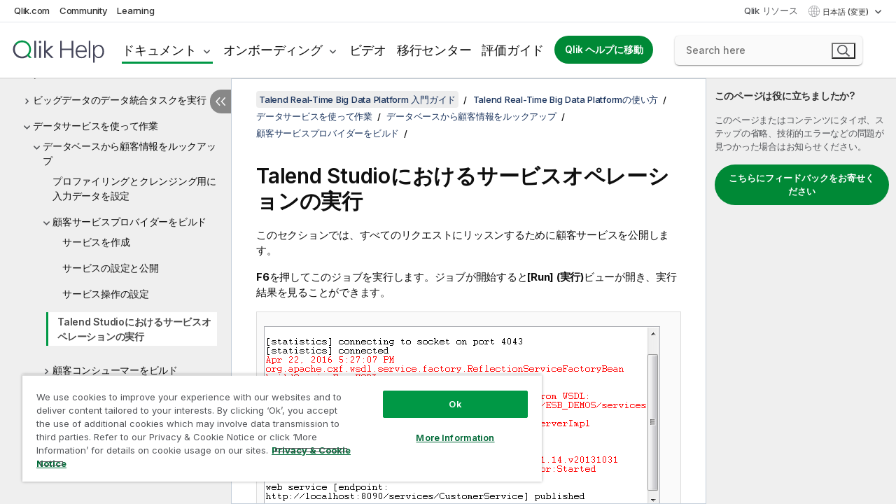

--- FILE ---
content_type: text/html; charset=utf-8
request_url: https://help.qlik.com/talend/ja-JP/studio-getting-started-guide-real-time-big-data-platform/8.0/executing-service-operation-in-talend-studio
body_size: 52118
content:

<!DOCTYPE html>
<html lang="ja">
<head data-version="5.8.5.35">
    <meta charset="utf-8" />
    <meta name="viewport" content="width=device-width, initial-scale=1.0" />
                <meta name="DC.Type" content="concept" />
                <meta name="DC.Title" content="Talend Studio&#x306B;&#x304A;&#x3051;&#x308B;&#x30B5;&#x30FC;&#x30D3;&#x30B9;&#x30AA;&#x30DA;&#x30EC;&#x30FC;&#x30B7;&#x30E7;&#x30F3;&#x306E;&#x5B9F;&#x884C;" />
                <meta name="DC.Coverage" content="&#x30C7;&#x30FC;&#x30BF;&#x30AF;&#x30EC;&#x30F3;&#x30B8;&#x30F3;&#x30B0;" />
                <meta name="DC.Coverage" content="&#x30C7;&#x30FC;&#x30BF;&#x30D7;&#x30ED;&#x30D5;&#x30A1;&#x30A4;&#x30EA;&#x30F3;&#x30B0;" />
                <meta name="DC.Coverage" content="&#x30B8;&#x30E7;&#x30D6;&#x30C7;&#x30B6;&#x30A4;&#x30F3;&#x3068;&#x958B;&#x767A;" />
                <meta name="DC.Coverage" content="&#x30A4;&#x30F3;&#x30B9;&#x30C8;&#x30FC;&#x30EB;&#x3068;&#x30A2;&#x30C3;&#x30D7;&#x30B0;&#x30EC;&#x30FC;&#x30C9;" />
                <meta name="prodname" content="Qlik Talend Cloud Enterprise Edition" />
                <meta name="prodname" content="Qlik Talend Cloud Premium Edition" />
                <meta name="prodname" content="Talend Real-Time Big Data Platform" />
                <meta name="version" content="8.0" />
                <meta name="platform" content="Talend Studio" />
                <meta name="platform" content="Talend Installer" />
                <meta name="platform" content="Talend Administration Center" />
                <meta name="platform" content="Talend Runtime" />
                <meta name="pageid" content="executing-service-operation-in-talend-studio" />
                <meta name="persona" content="Business Specialist" />
                <meta name="persona" content="Data Expert" />
                <meta name="qlik-products" content="Talend Studio" />
                <meta name="topics" content="Data Integration" />
                <meta name="concepts" content="&#x30C7;&#x30FC;&#x30BF;&#x30AF;&#x30AA;&#x30EA;&#x30C6;&#x30A3;&#x3068;&#x30D7;&#x30EC;&#x30D1;&#x30EC;&#x30FC;&#x30B7;&#x30E7;&#x30F3;" />
                <meta name="concepts" content="&#x30B8;&#x30E7;&#x30D6;&#x30C7;&#x30B6;&#x30A4;&#x30F3;&#x3068;&#x958B;&#x767A;" />
                <meta name="concepts" content="&#x30A4;&#x30F3;&#x30B9;&#x30C8;&#x30FC;&#x30EB;&#x3068;&#x30A2;&#x30C3;&#x30D7;&#x30B0;&#x30EC;&#x30FC;&#x30C9;" />
        <meta name="guide-name" content="Talend Real-Time Big Data Platform &#x5165;&#x9580;&#x30AC;&#x30A4;&#x30C9;" />
    <meta name="product" content="" />
    <meta name="version" content="8.0" />

        <script type="text/javascript" src="https://d2zcxm2u7ahqlt.cloudfront.net/5b4cc16bfe8667990b58e1df434da538/search-clients/db85c396-75a2-11ef-9c3f-0242ac12000b/an.js"></script>
    <script type="text/javascript" src="https://d2zcxm2u7ahqlt.cloudfront.net/5b4cc16bfe8667990b58e1df434da538/search-clients/db85c396-75a2-11ef-9c3f-0242ac12000b/searchbox.js"></script>
    <link rel="stylesheet" href="https://d2zcxm2u7ahqlt.cloudfront.net/5b4cc16bfe8667990b58e1df434da538/search-clients/db85c396-75a2-11ef-9c3f-0242ac12000b/searchbox.css" />


    <link rel="preconnect" href="https://fonts.googleapis.com" />
    <link rel="preconnect" href="https://fonts.gstatic.com" crossorigin="anonymous" />
    <link href="https://fonts.googleapis.com/css2?family=Inter:wght@100;200;300;400;500;600;700;800;900&display=swap" rel="stylesheet" />
    
    
    
		<link rel="canonical" href="https://help.talend.com/talend/ja-JP/studio-getting-started-guide-real-time-big-data-platform/8.0/executing-service-operation-in-talend-studio" />
				<link rel="alternate" hreflang="en-us" href="https://help.talend.com/talend/en-US/studio-getting-started-guide-real-time-big-data-platform/8.0/executing-service-operation-in-talend-studio" />
				<link rel="alternate" hreflang="fr-fr" href="https://help.talend.com/talend/fr-FR/studio-getting-started-guide-real-time-big-data-platform/8.0/executing-service-operation-in-talend-studio" />
		<link rel="alternate" hreflang="x-default" href="https://help.talend.com/talend/en-US/studio-getting-started-guide-real-time-big-data-platform/8.0/executing-service-operation-in-talend-studio" />


    <title>Talend Studio&#x306B;&#x304A;&#x3051;&#x308B;&#x30B5;&#x30FC;&#x30D3;&#x30B9;&#x30AA;&#x30DA;&#x30EC;&#x30FC;&#x30B7;&#x30E7;&#x30F3;&#x306E;&#x5B9F;&#x884C; |     Talend Real-Time Big Data Platform    &#x5165;&#x9580;&#x30AC;&#x30A4;&#x30C9;   &#x30D8;&#x30EB;&#x30D7;</title>
    
    

    <script type="application/ld+json">
        {
        "@context": "https://schema.org",
        "@type": "BreadcrumbList",
        "itemListElement": [
{
"@type": "ListItem",
"position": 1,
"name": "Talend Real-Time Big Data Platform    入門ガイド",
"item": "https://help.qlik.com/talend/ja-JP/studio-getting-started-guide-real-time-big-data-platform/8.0"
},
{
"@type": "ListItem",
"position": 2,
"name": "Talend Real-Time Big Data Platformの使い方",
"item": "https://help.qlik.com/talend/ja-JP/studio-getting-started-guide-real-time-big-data-platform/8.0/talend-big-data-platform-in-use"
},
{
"@type": "ListItem",
"position": 3,
"name": "データサービスを使って作業",
"item": "https://help.qlik.com/talend/ja-JP/studio-getting-started-guide-real-time-big-data-platform/8.0/working-with-data-services"
},
{
"@type": "ListItem",
"position": 4,
"name": "データベースから顧客情報をルックアップ",
"item": "https://help.qlik.com/talend/ja-JP/studio-getting-started-guide-real-time-big-data-platform/8.0/looking-up-customer-information-from-database"
},
{
"@type": "ListItem",
"position": 5,
"name": "顧客サービスプロバイダーをビルド",
"item": "https://help.qlik.com/talend/ja-JP/studio-getting-started-guide-real-time-big-data-platform/8.0/building-customer-service-provider"
},
{
"@type": "ListItem",
"position": 6,
"name": "Talend Studioにおけるサービスオペレーションの実行"
}
        ]
        }
    </script>


    
        <link rel="shortcut icon" type="image/ico" href="/talend/favicon.png?v=cYBi6b1DQtYtcF7OSPc3EOSLLSqQ-A6E_gjO45eigZw" />
        <link rel="stylesheet" href="/talend/css/styles.min.css?v=5.8.5.35" />
    
    

    
    
    


    

</head>
<body class="talend">


<script>/* <![CDATA[ */var dataLayer = [{'site':'help'}];/* ]]> */</script>
<!-- Google Tag Manager -->
<noscript><iframe src="https://www.googletagmanager.com/ns.html?id=GTM-P7VJSX"
height ="0" width ="0" style ="display:none;visibility:hidden" ></iframe></noscript>
<script>// <![CDATA[
(function(w,d,s,l,i){w[l]=w[l]||[];w[l].push({'gtm.start':
new Date().getTime(),event:'gtm.js'});var f=d.getElementsByTagName(s)[0],
j=d.createElement(s),dl=l!='dataLayer'?'&l='+l:'';j.async=true;j.src=
'//www.googletagmanager.com/gtm.js?id='+i+dl;f.parentNode.insertBefore(j,f);
})(window,document,'script','dataLayer','GTM-P7VJSX');
// ]]></script>
<!-- End Google Tag Manager -->



<input type="hidden" id="basePrefix" value="talend" />
<input type="hidden" id="baseLanguage" value="ja-JP" />
<input type="hidden" id="baseType" value="studio-getting-started-guide-real-time-big-data-platform" />
<input type="hidden" id="baseVersion" value="8.0" />

    <input type="hidden" id="index" value="56" />
    <input type="hidden" id="baseUrl" value="/talend/ja-JP/studio-getting-started-guide-real-time-big-data-platform/8.0" />
    


    <div id="wrap">
        
        
            

<div id="mega">
    

    

    <a href="javascript:skipToMain('main');" class="skip-button">メイン コンテンツをスキップする</a>

    <header>
        <div class="utilities">
            <ul>
                <li><a href="https://www.qlik.com/?ga-link=qlikhelp-gnav-qlikcom">Qlik.com</a></li>
                <li><a href="https://community.qlik.com/?ga-link=qlikhelp-gnav-community">Community</a></li>
                <li><a href="https://learning.qlik.com/?ga-link=qlikhelp-gnav-learning">Learning</a></li>
            </ul>

            <div class="link">
                <a href="/ja-JP/Qlik-Resources.htm">Qlik リソース</a>
            </div>

            <div class="dropdown language">
	<button  aria-controls="languages-list1" aria-expanded="false" aria-label="&#x65E5;&#x672C;&#x8A9E;&#x304C;&#x73FE;&#x5728;&#x9078;&#x629E;&#x3055;&#x308C;&#x3066;&#x3044;&#x307E;&#x3059;&#x3002;(&#x8A00;&#x8A9E;&#x30E1;&#x30CB;&#x30E5;&#x30FC;)">
		&#x65E5;&#x672C;&#x8A9E; (変更)
	</button>
	<div aria-hidden="true" id="languages-list1">

		<ul aria-label="&#x30A2;&#x30A4;&#x30C6;&#x30E0; 5 &#x500B;&#x306E;&#x30E1;&#x30CB;&#x30E5;&#x30FC;&#x3002;">
				<li><a href="/talend/en-US/studio-getting-started-guide-real-time-big-data-platform/8.0/executing-service-operation-in-talend-studio?l=de-DE" lang="de" tabindex="-1" rel="nofollow" aria-label="&#x30A2;&#x30A4;&#x30C6;&#x30E0; 1 / 5 &#x500B;&#x3002; Deutsch">Deutsch</a></li>
				<li><a href="/talend/en-US/studio-getting-started-guide-real-time-big-data-platform/8.0/executing-service-operation-in-talend-studio" lang="en" tabindex="-1" rel="nofollow" aria-label="&#x30A2;&#x30A4;&#x30C6;&#x30E0; 2 / 5 &#x500B;&#x3002; English">English</a></li>
				<li><a href="/talend/fr-FR/studio-getting-started-guide-real-time-big-data-platform/8.0/executing-service-operation-in-talend-studio" lang="fr" tabindex="-1" rel="nofollow" aria-label="&#x30A2;&#x30A4;&#x30C6;&#x30E0; 3 / 5 &#x500B;&#x3002; Fran&#xE7;ais">Fran&#xE7;ais</a></li>
				<li><a href="/talend/ja-JP/studio-getting-started-guide-real-time-big-data-platform/8.0/executing-service-operation-in-talend-studio" lang="ja" tabindex="-1" rel="nofollow" aria-label="&#x30A2;&#x30A4;&#x30C6;&#x30E0; 4 / 5 &#x500B;&#x3002; &#x65E5;&#x672C;&#x8A9E;">&#x65E5;&#x672C;&#x8A9E;</a></li>
				<li><a href="/talend/en-US/studio-getting-started-guide-real-time-big-data-platform/8.0/executing-service-operation-in-talend-studio?tr=zh-CN" lang="zh" tabindex="-1" rel="nofollow" aria-label="&#x30A2;&#x30A4;&#x30C6;&#x30E0; 5 / 5 &#x500B;&#x3002; &#x4E2D;&#x6587;&#xFF08;&#x4E2D;&#x56FD;&#xFF09;">&#x4E2D;&#x6587;&#xFF08;&#x4E2D;&#x56FD;&#xFF09;</a></li>
		</ul>
	</div>
	<div class="clearfix" aria-hidden="true"></div>
</div>
        </div>

        <div class="navigation">

            <div class="mobile-close-button mobile-menu-close-button">
                <button><span class="visually-hidden">閉じる</span></button>
            </div>
            <nav>

                <div class="logo mobile">
                    <a href="/ja-JP/" class="mega-logo">
                        <img src="/talend/img/logos/Qlik-Help-2024.svg" alt="Qlik Talend ヘルプ ホーム" />
                        <span class=" external"></span>
                    </a>
                </div>

                <ul>
                    <li class="logo">
                        <a href="/ja-JP/" class="mega-logo">
                            <img src="/talend/img/logos/Qlik-Help-2024.svg" alt="Qlik Talend ヘルプ ホーム" />
                            <span class=" external"></span>
                        </a>
                    </li>

                    <li class="pushdown">
                        <a href="javascript:void(0);" class="selected" aria-controls="mega-products-list" aria-expanded="false">ドキュメント</a>
                        <div class="pushdown-list documentation-list doc-tabs " id="mega-products-list" aria-hidden="true">

                            <div class="doc-category-list">
                                <ul>
                                    <li class="doc-category-link" id="tab1"><a href="javascript:void(0);">クラウド</a></li>
                                    <li class="doc-category-link" id="tab2"><a href="javascript:void(0);">Client-Managed</a></li>
                                    <li class="doc-category-link" id="tab3"><a href="javascript:void(0);">追加のドキュメント</a></li>
                                </ul>
                            </div>

                            <a href="javascript:void(0);" class="mobile doc-category-link" id="tab1">クラウド</a>
                            <div role="tabpanel" id="tabs1_tab1_panel" class="tabpanel">
                                <div>
                                    <h2>Qlik Cloud</h2>
                                    <ul class="two">
                                        <li><a href="/ja-JP/cloud-services/">ホーム</a></li>
                                        <li><a href="/ja-JP/cloud-services/Subsystems/Hub/Content/Global_Common/HelpSites/introducing-qlik-cloud.htm">紹介</a></li>
                                        <li><a href="/ja-JP/cloud-services/csh/client/ChangeLogSaaS">Qlik Cloud の新機能</a></li>
                                        <li><a href="/ja-JP/cloud-services/Subsystems/Hub/Content/Global_Common/HelpSites/Talend-capabilities.htm">Qlik Talend Cloud について</a></li>
                                        <li><a href="/ja-JP/cloud-services/Subsystems/Hub/Content/Sense_Hub/Introduction/analyzing-data.htm">分析</a></li>
                                        <li><a href="/ja-JP/cloud-services/Subsystems/Hub/Content/Sense_Hub/DataIntegration/Introduction/Data-services.htm">データ統合</a></li>
                                        <li><a href="/ja-JP/cloud-services/Subsystems/Hub/Content/Sense_Hub/Introduction/qlik-sense-administration.htm">管理</a></li>
                                        <li><a href="/ja-JP/cloud-services/Subsystems/Hub/Content/Sense_QlikAutomation/introduction/home-automation.htm">自動化</a></li>
                                        <li><a href="https://qlik.dev/" class="see-also-link-external" target="_blank">開発</a></li>
                                    </ul>
                                </div>
                                <div>
                                    <h2>他のクラウド ソリューション</h2>
                                    <ul>
                                        <li><a href="/ja-JP/cloud-services/Content/Sense_Helpsites/Home-talend-cloud.htm">Talend Cloud</a></li>
                                        <li><a href="https://talend.qlik.dev/apis/" class="see-also-link-external" target="_blank">Talend API Portal</a></li>
                                        <li><a href="https://www.stitchdata.com/docs/" class="see-also-link-external" target="_blank">Stitch</a></li>
                                        <li><a href="/ja-JP/upsolver">Upsolver</a></li>
                                    </ul>
                                </div>
                            </div>

                            <a href="javascript:void(0);" class="mobile doc-category-link" id="tab2">Client-Managed</a>
                            <div role="tabpanel" id="tabs1_tab2_panel" class="tabpanel">
                                <div>
                                    <h2>クライアント管理 — 分析</h2>
                                    <ul class="two">
                                        <!-- client managed analytics -->
                                        <li><a tabindex="-1" href="/ja-JP/sense/Content/Sense_Helpsites/Home.htm">ユーザー向けの Qlik Sense</a></li>
                                        <li><a tabindex="-1" href="/ja-JP/sense-admin">管理者向け <span lang="en">Qlik Sense</span></a></li>
                                        <li><a tabindex="-1" href="/ja-JP/sense-developer">開発者向け <span lang="en">Qlik Sense</span></a></li>
                                        <li><a tabindex="-1" href="/ja-JP/nprinting"><span lang="en">Qlik NPrinting</span></a></li>
                                        <li><a tabindex="-1" href="/ja-JP/connectors"><span lang="en">Connectors</span></a></li>
                                        <li><a tabindex="-1" href="/ja-JP/geoanalytics"><span lang="en">Qlik GeoAnalytics</span></a></li>
                                        <li><a tabindex="-1" href="/ja-JP/alerting"><span lang="en">Qlik Alerting</span></a></li>
                                        <li><a tabindex="-1" href="/ja-JP/qlikview/Content/QV_HelpSites/Home.htm">ユーザーと管理者向けの <span lang="en">QlikView</span></a></li>
                                        <li><a tabindex="-1" href="/ja-JP/qlikview-developer">開発者向け <span lang="en">QlikView</span></a></li>
                                        <li><a tabindex="-1" href="/ja-JP/governance-dashboard"><span lang="en">Governance Dashboard</span></a></li>
                                    </ul>
                                </div>
                                <div>
                                    <h2>クライアント管理 — データ統合</h2>
                                    <ul class="two">
                                        <!-- client managed data integration -->
                                        <li><a tabindex="-1" href="/ja-JP/replicate"><span lang="en">Qlik Replicate</span></a></li>
                                        <li><a tabindex="-1" href="/ja-JP/compose"><span lang="en">Qlik Compose</span></a></li>
                                        <li><a tabindex="-1" href="/ja-JP/enterprise-manager"><span lang="en">Qlik Enterprise Manager</span></a></li>
                                        <li><a tabindex="-1" href="/ja-JP/gold-client"><span lang="en">Qlik Gold Client</span></a></li>
                                        <li><a tabindex="-1" href="/ja-JP/catalog"><span lang="en">Qlik Catalog</span></a></li>
                                        <li><a tabindex="-1" href="/ja-JP/nodegraph"><span lang="en">NodeGraph (legacy)</span></a></li>
                                        <li><a href="/talend/ja-JP/studio-user-guide/">Talend Studio</a></li>
                                        <li><a href="/talend/ja-JP/esb-developer-guide/">Talend ESB</a></li>
                                        <li><a href="/talend/ja-JP/administration-center-user-guide">Talend Administration Center</a></li>
                                        <li><a href="/talend/ja-JP/talend-data-catalog/">Talend Data Catalog</a></li>
                                        <li><a href="/talend/ja-JP/data-preparation-user-guide/8.0">Talend Data Preparation</a></li>
                                        <li><a href="/talend/ja-JP/data-stewardship-user-guide/8.0">Talend Data Stewardship</a></li>
                                    </ul>
                                </div>
                            </div>

                            <a href="javascript:void(0);" class="mobile doc-category-link" id="tab3">追加のドキュメント</a>
                            <div role="tabpanel" id="tabs1_tab3_panel" class="tabpanel">
                                <div>
                                    <h2>追加のドキュメント</h2>
                                    <ul>
                                        <li><a href="/ja-JP/archive" class="archive-link">Qlik ドキュメンテーション アーカイブ</a></li>
                                        <li><a href="/talend/ja-JP/archive" class="archive-link">Talend ドキュメンテーション アーカイブ</a></li>
                                        <li><div class="talend-logo"></div><a href="/talend/ja-JP/">Qlik Talend 製品のヘルプを検索</a></li>
                                    </ul>
                                </div>
                            </div>
                            <div class="doc-lightbox"></div>
                        </div>

                    </li>

                    <li class="pushdown">
                        <a href="javascript:void(0);" aria-controls="mega-onboarding-list" aria-expanded="false">オンボーディング</a>

                        <div class="pushdown-list documentation-list doc-tabs " id="mega-onboarding-list" aria-hidden="true">

                            <div class="doc-category-list">
                                <ul>
                                    <li class="doc-category-link" id="tab8"><a href="javascript:void(0);">分析を開始</a></li>
                                    <li class="doc-category-link" id="tab9"><a href="javascript:void(0);">データ統合を開始する</a></li>
                                </ul>
                            </div>

                            <div role="tabpanel" id="tabs1_tab8_panel" class="tabpanel">
                                <div>
                                    <h2>分析ユーザーのオンボーディング</h2>
                                    <ul class="two">
                                        <li><a tabindex="-1" href="/ja-JP/onboarding">Qlik Sense で分析を開始</a></li>

                                        <li><a tabindex="-1" href="/ja-JP/onboarding/qlik-cloud-analytics-standard"><span lang="en">Qlik Cloud Analytics Standard の管理</span></a></li>
                                        <li><a tabindex="-1" href="/ja-JP/onboarding/qlik-cloud-analytics-premium-enterprise"><span lang="en">Qlik Cloud Analytics Premium および Enterprise の管理</span></a></li>
                                        <li><a tabindex="-1" href="/ja-JP/onboarding/qlik-sense-business-admins">Qlik Sense <span lang="en">Business</span> の管理</a></li>
                                        <li><a tabindex="-1" href="/ja-JP/onboarding/qlik-sense-enterprise-saas-admins">Qlik Sense <span lang="en">Enterprise SaaS</span> の管理</a></li>
                                        <li><a tabindex="-1" href="/ja-JP/onboarding/qlik-cloud-government-admins"><span lang="en">Qlik Cloud Government を管理</span></a></li>

                                        <li><a tabindex="-1" href="/ja-JP/onboarding/qlik-sense-enterprise-windows-admins">Windows 上の <span lang="en">Qlik Sense</span> <span lang="en">Enterprise</span> の管理</a></li>
                                    </ul>
                                </div>
                            </div>
                            <div role="tabpanel" id="tabs1_tab9_panel" class="tabpanel">
                                <div>
                                    <h2>オンボーディング データ統合ユーザー</h2>
                                    <ul class="">
                                        <li><a tabindex="-1" href="/ja-JP/cloud-services/Subsystems/Hub/Content/Sense_Hub/DataIntegration/Introduction/Getting-started-QTC.htm"><span lang="en">Qlik Talend Data Integration Cloud を開始する</span></a></li>
                                        <li><a tabindex="-1" href="/talend/ja-JP/talend-cloud-getting-started/Cloud/about-talend-cloud">Talend Cloud を開始する</a></li>
                                    </ul>
                                </div>
                            </div>                            
                            <div class="doc-lightbox"></div>
                        </div>
                    </li>


                    <li><a href="/ja-JP/videos">ビデオ</a></li>

                    <li><a href="/ja-JP/migration">移行センター</a></li>

                    <li class="mega-migration"><a href="/ja-JP/evaluation-guides">評価ガイド</a></li>

                    <li class="hidden-desktop"><a href="/ja-JP/Qlik-Resources.htm">Qlik リソース</a></li>

                        
                        
                            <li><a class="button goto" href="/ja-JP/">Qlik ヘルプに移動</a></li>
                        


                    <li class="dropdown language-mobile">
	<a href="javascript:void(0);" aria-controls="languages-list2" aria-expanded="false" aria-label="&#x65E5;&#x672C;&#x8A9E;&#x304C;&#x73FE;&#x5728;&#x9078;&#x629E;&#x3055;&#x308C;&#x3066;&#x3044;&#x307E;&#x3059;&#x3002;(&#x8A00;&#x8A9E;&#x30E1;&#x30CB;&#x30E5;&#x30FC;)">
		&#x65E5;&#x672C;&#x8A9E; (変更)
	</a>
	<div aria-hidden="true" id="languages-list2">

		<ul aria-label="&#x30A2;&#x30A4;&#x30C6;&#x30E0; 5 &#x500B;&#x306E;&#x30E1;&#x30CB;&#x30E5;&#x30FC;&#x3002;">
				<li><a href="/talend/en-US/studio-getting-started-guide-real-time-big-data-platform/8.0/executing-service-operation-in-talend-studio?l=de-DE" lang="de" tabindex="-1" rel="nofollow" aria-label="&#x30A2;&#x30A4;&#x30C6;&#x30E0; 1 / 5 &#x500B;&#x3002; Deutsch">Deutsch</a></li>
				<li><a href="/talend/en-US/studio-getting-started-guide-real-time-big-data-platform/8.0/executing-service-operation-in-talend-studio" lang="en" tabindex="-1" rel="nofollow" aria-label="&#x30A2;&#x30A4;&#x30C6;&#x30E0; 2 / 5 &#x500B;&#x3002; English">English</a></li>
				<li><a href="/talend/fr-FR/studio-getting-started-guide-real-time-big-data-platform/8.0/executing-service-operation-in-talend-studio" lang="fr" tabindex="-1" rel="nofollow" aria-label="&#x30A2;&#x30A4;&#x30C6;&#x30E0; 3 / 5 &#x500B;&#x3002; Fran&#xE7;ais">Fran&#xE7;ais</a></li>
				<li><a href="/talend/ja-JP/studio-getting-started-guide-real-time-big-data-platform/8.0/executing-service-operation-in-talend-studio" lang="ja" tabindex="-1" rel="nofollow" aria-label="&#x30A2;&#x30A4;&#x30C6;&#x30E0; 4 / 5 &#x500B;&#x3002; &#x65E5;&#x672C;&#x8A9E;">&#x65E5;&#x672C;&#x8A9E;</a></li>
				<li><a href="/talend/en-US/studio-getting-started-guide-real-time-big-data-platform/8.0/executing-service-operation-in-talend-studio?tr=zh-CN" lang="zh" tabindex="-1" rel="nofollow" aria-label="&#x30A2;&#x30A4;&#x30C6;&#x30E0; 5 / 5 &#x500B;&#x3002; &#x4E2D;&#x6587;&#xFF08;&#x4E2D;&#x56FD;&#xFF09;">&#x4E2D;&#x6587;&#xFF08;&#x4E2D;&#x56FD;&#xFF09;</a></li>
		</ul>
	</div>
	<div class="clearfix" aria-hidden="true"></div>
</li>
                </ul>
            </nav>

            <div class="search-container">

                <button>検索</button>
                    <div id="auto" class="su-box">
                        <div ng-controller="SearchautoController">
                            <div bind-html-compile="autocompleteHtml">
                                <span class="su-placeholder" tabindex="0">
    SearchUnify の検索をロード中<span class="su-dots"></span>
    <span class="su-support-link">
        製品に関するサポートが必要な場合は、Qlik Support にお問い合わせください。<br/>
        <a href="https://customerportal.qlik.com/knowledge" target="_blank">Qlik Customer Portal</a>
    </span>
</span>
                            </div>
                        </div>
                    </div>
            </div>



            <button class="mobile-menu-button">メニュー</button>
        </div>


    </header>

    <div class="search-box mobile">
        <div class="search-cancel">
            <button><span class="visually-hidden">閉じる</span></button>
        </div>
            <span class="su-placeholder" tabindex="0">
    SearchUnify の検索をロード中<span class="su-dots"></span>
    <span class="su-support-link">
        製品に関するサポートが必要な場合は、Qlik Support にお問い合わせください。<br/>
        <a href="https://customerportal.qlik.com/knowledge" target="_blank">Qlik Customer Portal</a>
    </span>
</span>
    </div>
    

</div>



        <div class="main ">
                

            <div class="container content">
                <div class="navigation-pane col-3">
                    <button class="hide-toc" aria-label="&#x76EE;&#x6B21;&#x3092;&#x975E;&#x8868;&#x793A;&#x306B;&#x3059;&#x308B;" data-text-hide="目次を非表示にする" data-text-show="目次を表示する"></button>
                    
                    
        <aside class="navigation">
            <div class="tree-header">
                <div class="header-items">
                    <div class="content-button open">
                        <button class="button" aria-label="目次を表示する"></button>
                    </div>
                    <div class="content-button close">
                        <button class="button" aria-label="目次を非表示にする"></button>
                    </div>

                        <div class="website-name">
        <h2 id="website-name-header" class="studio-getting-started-guide-real-time-big-data-platform">
            <a href="/talend/ja-JP/studio-getting-started-guide-real-time-big-data-platform/8.0/" lang="en">
Talend Real-Time Big Data Platform    入門ガイド            </a>

        </h2>
    </div>


                    <div class="navigation-help" aria-label="次のナビゲーション領域はツリー表示になっています。tab キーを使ってツリー上を移動し、右矢印および左矢印キーを使って分岐を広げます。"><p>移動</p></div>

                </div>
            </div>
            <input type="hidden" id="version-name" value="8.0" />

            <div class="show-version">8.0</div>
    <div class="version-selector dropdown mini">
        <button aria-controls="variant-studio-getting-started-guide-real-time-big-data-platform" aria-label="" aria-expanded="false">Real-Time Big Data Platform</button>
        <ul id="variant-studio-getting-started-guide-real-time-big-data-platform" aria-label="">
                <li><a href="/talend/ja-JP/studio-getting-started-guide-big-data/8.0" lang="en">Big Data</a></li>
                <li><a href="/talend/ja-JP/studio-getting-started-guide-big-data-platform/8.0" lang="en">Big Data Platform</a></li>
                <li><a href="/talend/ja-JP/studio-getting-started-guide-data-fabric/8.0/executing-service-operation-in-talend-studio" lang="en">Data Fabric</a></li>
                <li><a href="/talend/ja-JP/studio-getting-started-guide-data-integration/8.0" lang="en">Data Integration</a></li>
                <li><a href="/talend/ja-JP/studio-getting-started-guide-data-management-platform/8.0" lang="en">Data Management Platform</a></li>
                <li><a href="/talend/ja-JP/studio-getting-started-guide-data-services-platform/8.0/executing-service-operation-in-talend-studio" lang="en">Data Services Platform</a></li>
                <li><a href="/talend/ja-JP/studio-getting-started-guide-esb/8.0/executing-service-operation-in-talend-studio" lang="en">ESB</a></li>
                <li><a href="/talend/ja-JP/studio-getting-started-guide-real-time-big-data-platform/8.0/executing-service-operation-in-talend-studio" lang="en">Real-Time Big Data Platform</a></li>
        </ul>
    </div>


            <button class="horizontal-nav-close-button">Back</button>
            <nav>
                		<ul role=tree id=tree0 aria-labelledby=website-name-header tabindex=0>
		<li role="treeitem" id="tocitem-1" data-index="1"  aria-expanded="false" aria-labelledby="tocitem-1">
                <div class="toggle" aria-hidden="true"></div>
            <a href="/talend/ja-JP/studio-getting-started-guide-real-time-big-data-platform/8.0/introduction">Talend Real-Time Big Data Platform&#x306E;&#x6982;&#x8981;</a>
			
        </li>
		<li role="treeitem" id="tocitem-3" data-index="3"  aria-expanded="false" aria-labelledby="tocitem-3">
                <div class="toggle" aria-hidden="true"></div>
            <a href="/talend/ja-JP/studio-getting-started-guide-real-time-big-data-platform/8.0/downloading-and-installing-talend-product">Talend Real-Time Big Data Platform&#x3092;&#x30C0;&#x30A6;&#x30F3;&#x30ED;&#x30FC;&#x30C9;&#x3057;&#x3066;&#x30A4;&#x30F3;&#x30B9;&#x30C8;&#x30FC;&#x30EB;</a>
			
        </li>
		<li role="treeitem" id="tocitem-6" data-index="6"  aria-expanded="false" aria-labelledby="tocitem-6">
                <div class="toggle" aria-hidden="true"></div>
            <a href="/talend/ja-JP/studio-getting-started-guide-real-time-big-data-platform/8.0/configuring-talend-product">Talend Real-Time Big Data Platform&#x88FD;&#x54C1;&#x3092;&#x8A2D;&#x5B9A;</a>
			
        </li>
		<li role="treeitem" id="tocitem-18" data-index="18"  aria-expanded="true" aria-labelledby="tocitem-18">
                <div class="toggle" aria-hidden="true"></div>
            <a href="/talend/ja-JP/studio-getting-started-guide-real-time-big-data-platform/8.0/talend-big-data-platform-in-use">Talend Real-Time Big Data Platform&#x306E;&#x4F7F;&#x3044;&#x65B9;</a>
			
		<ul role=group class=cloud aria-labelledby=tocitem-56>
		<li role="treeitem" id="tocitem-19" data-index="19"  aria-expanded="false" aria-labelledby="tocitem-19">
                <div class="toggle" aria-hidden="true"></div>
            <a href="/talend/ja-JP/studio-getting-started-guide-real-time-big-data-platform/8.0/profiling-and-cleansing-data">&#x30C7;&#x30FC;&#x30BF;&#x3092;&#x30D7;&#x30ED;&#x30D5;&#x30A1;&#x30A4;&#x30EA;&#x30F3;&#x30B0;&#x3057;&#x3066;&#x30AF;&#x30EC;&#x30F3;&#x30B8;&#x30F3;&#x30B0;</a>
			
        </li>
		<li role="treeitem" id="tocitem-32" data-index="32"  aria-expanded="false" aria-labelledby="tocitem-32">
                <div class="toggle" aria-hidden="true"></div>
            <a href="/talend/ja-JP/studio-getting-started-guide-real-time-big-data-platform/8.0/performing-data-integration-tasks-for-big-data">&#x30D3;&#x30C3;&#x30B0;&#x30C7;&#x30FC;&#x30BF;&#x306E;&#x30C7;&#x30FC;&#x30BF;&#x7D71;&#x5408;&#x30BF;&#x30B9;&#x30AF;&#x3092;&#x5B9F;&#x884C;</a>
			
        </li>
		<li role="treeitem" id="tocitem-49" data-index="49"  aria-expanded="true" aria-labelledby="tocitem-49">
                <div class="toggle" aria-hidden="true"></div>
            <a href="/talend/ja-JP/studio-getting-started-guide-real-time-big-data-platform/8.0/working-with-data-services">&#x30C7;&#x30FC;&#x30BF;&#x30B5;&#x30FC;&#x30D3;&#x30B9;&#x3092;&#x4F7F;&#x3063;&#x3066;&#x4F5C;&#x696D;</a>
			
		<ul role=group class=cloud aria-labelledby=tocitem-56>
		<li role="treeitem" id="tocitem-50" data-index="50"  aria-expanded="true" aria-labelledby="tocitem-50">
                <div class="toggle" aria-hidden="true"></div>
            <a href="/talend/ja-JP/studio-getting-started-guide-real-time-big-data-platform/8.0/looking-up-customer-information-from-database">&#x30C7;&#x30FC;&#x30BF;&#x30D9;&#x30FC;&#x30B9;&#x304B;&#x3089;&#x9867;&#x5BA2;&#x60C5;&#x5831;&#x3092;&#x30EB;&#x30C3;&#x30AF;&#x30A2;&#x30C3;&#x30D7;</a>
			
		<ul role=group class=cloud aria-labelledby=tocitem-56>
		<li role="treeitem" id="tocitem-51" data-index="51"  aria-labelledby="tocitem-51">
            <a href="/talend/ja-JP/studio-getting-started-guide-real-time-big-data-platform/8.0/setting-up-input-data-for-profiling-and-cleansing">&#x30D7;&#x30ED;&#x30D5;&#x30A1;&#x30A4;&#x30EA;&#x30F3;&#x30B0;&#x3068;&#x30AF;&#x30EC;&#x30F3;&#x30B8;&#x30F3;&#x30B0;&#x7528;&#x306B;&#x5165;&#x529B;&#x30C7;&#x30FC;&#x30BF;&#x3092;&#x8A2D;&#x5B9A;</a>
			
        </li>
		<li role="treeitem" id="tocitem-52" data-index="52"  aria-expanded="true" aria-labelledby="tocitem-52">
                <div class="toggle" aria-hidden="true"></div>
            <a href="/talend/ja-JP/studio-getting-started-guide-real-time-big-data-platform/8.0/building-customer-service-provider">&#x9867;&#x5BA2;&#x30B5;&#x30FC;&#x30D3;&#x30B9;&#x30D7;&#x30ED;&#x30D0;&#x30A4;&#x30C0;&#x30FC;&#x3092;&#x30D3;&#x30EB;&#x30C9;</a>
			
		<ul role=group class=cloud aria-labelledby=tocitem-56>
		<li role="treeitem" id="tocitem-53" data-index="53"  aria-labelledby="tocitem-53">
            <a href="/talend/ja-JP/studio-getting-started-guide-real-time-big-data-platform/8.0/creating-service">&#x30B5;&#x30FC;&#x30D3;&#x30B9;&#x3092;&#x4F5C;&#x6210;</a>
			
        </li>
		<li role="treeitem" id="tocitem-54" data-index="54"  aria-labelledby="tocitem-54">
            <a href="/talend/ja-JP/studio-getting-started-guide-real-time-big-data-platform/8.0/configuring-and-exposing-service">&#x30B5;&#x30FC;&#x30D3;&#x30B9;&#x306E;&#x8A2D;&#x5B9A;&#x3068;&#x516C;&#x958B;</a>
			
        </li>
		<li role="treeitem" id="tocitem-55" data-index="55"  aria-labelledby="tocitem-55">
            <a href="/talend/ja-JP/studio-getting-started-guide-real-time-big-data-platform/8.0/configuring-service-operation">&#x30B5;&#x30FC;&#x30D3;&#x30B9;&#x64CD;&#x4F5C;&#x306E;&#x8A2D;&#x5B9A;</a>
			
        </li>
		<li role="treeitem" id="tocitem-56" data-index="56"  class="active" aria-labelledby="tocitem-56">
            <a href="/talend/ja-JP/studio-getting-started-guide-real-time-big-data-platform/8.0/executing-service-operation-in-talend-studio">Talend Studio&#x306B;&#x304A;&#x3051;&#x308B;&#x30B5;&#x30FC;&#x30D3;&#x30B9;&#x30AA;&#x30DA;&#x30EC;&#x30FC;&#x30B7;&#x30E7;&#x30F3;&#x306E;&#x5B9F;&#x884C;</a>
			
        </li>
        </ul>        </li>
		<li role="treeitem" id="tocitem-57" data-index="57"  aria-expanded="false" aria-labelledby="tocitem-57">
                <div class="toggle" aria-hidden="true"></div>
            <a href="/talend/ja-JP/studio-getting-started-guide-real-time-big-data-platform/8.0/building-customer-consumer">&#x9867;&#x5BA2;&#x30B3;&#x30F3;&#x30B7;&#x30E5;&#x30FC;&#x30DE;&#x30FC;&#x3092;&#x30D3;&#x30EB;&#x30C9;</a>
			
        </li>
		<li role="treeitem" id="tocitem-61" data-index="61"  aria-expanded="false" aria-labelledby="tocitem-61">
                <div class="toggle" aria-hidden="true"></div>
            <a href="/talend/ja-JP/studio-getting-started-guide-real-time-big-data-platform/8.0/running-service">&#x30B5;&#x30FC;&#x30D3;&#x30B9;&#x3092;&#x5B9F;&#x884C;</a>
			
        </li>
        </ul>        </li>
		<li role="treeitem" id="tocitem-65" data-index="65"  aria-labelledby="tocitem-65">
            <a href="/talend/ja-JP/studio-getting-started-guide-real-time-big-data-platform/8.0/what-s-next-more-than-data-services">&#x6B21;&#x306E;&#x30B9;&#x30C6;&#x30C3;&#x30D7;?</a>
			
        </li>
        </ul>        </li>
        </ul>        </li>
        </ul>
            </nav>
        </aside>
                    
                </div>

                    <aside class="page-actions" role="complementary" tabindex="0">
                        <div class="fix-loc qcs" tabindex="-1">
                                <header>Talend Studio&#x306B;&#x304A;&#x3051;&#x308B;&#x30B5;&#x30FC;&#x30D3;&#x30B9;&#x30AA;&#x30DA;&#x30EC;&#x30FC;&#x30B7;&#x30E7;&#x30F3;&#x306E;&#x5B9F;&#x884C;</header>                                


                            

                                <div class="third-col-section">
                                    <h2>&#x3053;&#x306E;&#x30DA;&#x30FC;&#x30B8;&#x306F;&#x5F79;&#x306B;&#x7ACB;&#x3061;&#x307E;&#x3057;&#x305F;&#x304B;?</h2>
                                     <p>このページまたはコンテンツにタイポ、ステップの省略、技術的エラーなどの問題が見つかった場合はお知らせください。</p>
                                    <p><button class="search-feedback-button button light">こちらにフィードバックをお寄せください</button></p>
                                </div>

                            
                        </div>
                    </aside>
                
                <main class="col-offset-3 col-7" id="main" tabindex="0">



                    <div class="article">
                        
                        
                        

                        	<div class="search-feedback-wrapper" id="feedback-wrapper">
	<div class="search-feedback-box hidden" id="feedback-frame" tabindex="0">
		<div class="box-heading">こちらにフィードバックをお寄せください</div>
		<div class="form">
			
	<div class="qualtrics-box" id="customer-feedback"></div>
	
		<script>window.qualtricsUrl='https://survey.qlik.com/jfe/form/SV_e2SBTABzdJ0lnxQ?Q_CHL=si&amp;Q_CanScreenCapture=1&Q_Language=JA&HelpURL=https://help.qlik.com/talend/ja-JP/studio-getting-started-guide-real-time-big-data-platform/8.0/executing-service-operation-in-talend-studio';</script>
	
	

		</div>
		<span><a href="javascript:void(0)" class="search-feedback-close" aria-label="閉じる" role="button"><img alt="フィードバック ウィジェットを閉じる" src="/talend/img/nav/close-white.svg" /></a></span>
	</div>
	</div>
	

    <div role="navigation" id="breadcrumb" aria-label="階層リンク" class="breadcrumb">

        <ol>
                <li><a href="/talend/ja-JP/studio-getting-started-guide-real-time-big-data-platform/8.0" class="version-link">Talend Real-Time Big Data Platform    &#x5165;&#x9580;&#x30AC;&#x30A4;&#x30C9;</a></li>

                    <li><a href="/talend/ja-JP/studio-getting-started-guide-real-time-big-data-platform/8.0/talend-big-data-platform-in-use">Talend Real-Time Big Data Platform&#x306E;&#x4F7F;&#x3044;&#x65B9;</a></li>
                    <li><a href="/talend/ja-JP/studio-getting-started-guide-real-time-big-data-platform/8.0/working-with-data-services">&#x30C7;&#x30FC;&#x30BF;&#x30B5;&#x30FC;&#x30D3;&#x30B9;&#x3092;&#x4F7F;&#x3063;&#x3066;&#x4F5C;&#x696D;</a></li>
                    <li><a href="/talend/ja-JP/studio-getting-started-guide-real-time-big-data-platform/8.0/looking-up-customer-information-from-database">&#x30C7;&#x30FC;&#x30BF;&#x30D9;&#x30FC;&#x30B9;&#x304B;&#x3089;&#x9867;&#x5BA2;&#x60C5;&#x5831;&#x3092;&#x30EB;&#x30C3;&#x30AF;&#x30A2;&#x30C3;&#x30D7;</a></li>
                    <li><a href="/talend/ja-JP/studio-getting-started-guide-real-time-big-data-platform/8.0/building-customer-service-provider">&#x9867;&#x5BA2;&#x30B5;&#x30FC;&#x30D3;&#x30B9;&#x30D7;&#x30ED;&#x30D0;&#x30A4;&#x30C0;&#x30FC;&#x3092;&#x30D3;&#x30EB;&#x30C9;</a></li>
        </ol>
    </div>

	<div id="topicContent">
		<div>

   <h1 class="title topictitle1" id="d21e3"><span class="keyword">Talend Studio</span>におけるサービスオペレーションの実行    </h1>

   
   <div><div class="availability-container"><div class="availability-tag"></div></div>
      <p class="p" id="d21e17">このセクションでは、すべてのリクエストにリッスンするために顧客サービスを公開します。</p>

      <p class="p" id="d21e20"><span class="ph uicontrol" id="d21e22">F6</span>を押してこのジョブを実行します。ジョブが開始すると<span class="ph uicontrol" id="d21e25">[Run] (実行)</span>ビューが開き、実行結果を見ることができます。</p>

      <figure class="fig fignone">
         <img id="d21e31" src="/talend/ja-JP/studio-getting-started-guide-real-time-big-data-platform/8.0/Content/Resources/images/gs-esb-soap_provider_result.png" />
      </figure>

      <p class="p" id="d21e34">サービスが公開され、<span class="ph uicontrol" id="d21e36">[Kill] (強制終了)</span>ボタンをクリックして停止するまで、Webサービスに送信されるすべての要求がリッスンされます。デフォルトで、<span class="ph uicontrol" id="d21e45">tESBProviderRequest</span>の<span class="ph uicontrol" id="d21e42">[Basic settings] (基本設定)</span>ビューの<span class="ph uicontrol" id="d21e39">[Keep listening] (リスニングの継続)</span>が自動的に選択されているためです。</p>

      <p class="p" id="d21e49">サービスは、後でビルドされるコンシューマーによって呼び出されます。</p>

   </div>

<div class="related-links">

</div></div>
        
        
	</div>
<div id="video-box">
	<div class="wrapper">
		<div class="close"></div>
		<div id="ytplayer"></div>
	</div>
</div>


                    </div>
                    <div class="search-extras regular hidden-desktop">
                            <h2 id="customerfeedback">このページは役に立ちましたか?</h2>
                            <p>このページまたはコンテンツにタイポ、ステップの省略、技術的エラーなどの問題が見つかった場合はお知らせください。</p> 
                            <div class="search-feedback"><a href="#" class="search-feedback-button" onclick="return false;" aria-label="こちらにフィードバックをお寄せください" tabindex="0">こちらにフィードバックをお寄せください</a></div>
                        </div>
                    
	<nav class="next-nav">

		<span class="previous-topic">
			<a href="/talend/ja-JP/studio-getting-started-guide-real-time-big-data-platform/8.0/configuring-service-operation" aria-label="&#x524D;&#x306E;&#x30C8;&#x30D4;&#x30C3;&#x30AF;: &#x30B5;&#x30FC;&#x30D3;&#x30B9;&#x64CD;&#x4F5C;&#x306E;&#x8A2D;&#x5B9A;">
				<span class="direction-label" aria-hidden="true">前のトピック</span>
				<span class="title-label" aria-hidden="true">&#x30B5;&#x30FC;&#x30D3;&#x30B9;&#x64CD;&#x4F5C;&#x306E;&#x8A2D;&#x5B9A;</span>
			</a>
		</span>

		<span class="next-topic">
			<a href="/talend/ja-JP/studio-getting-started-guide-real-time-big-data-platform/8.0/building-customer-consumer" aria-label="&#x6B21;&#x306E;&#x30C8;&#x30D4;&#x30C3;&#x30AF;: &#x9867;&#x5BA2;&#x30B3;&#x30F3;&#x30B7;&#x30E5;&#x30FC;&#x30DE;&#x30FC;&#x3092;&#x30D3;&#x30EB;&#x30C9;">
				<span class="direction-label" aria-hidden="true">次のトピック</span>
				<span class="title-label" aria-hidden="true">&#x9867;&#x5BA2;&#x30B3;&#x30F3;&#x30B7;&#x30E5;&#x30FC;&#x30DE;&#x30FC;&#x3092;&#x30D3;&#x30EB;&#x30C9;</span>
			</a>
		</span>
	</nav>

                    <div class="row">                        
                        


<a href="javascript:void(0);" id="toptop" aria-label="Go to the top of the page"></a>

<footer class="flare" tabindex="-1">

	<div class="row">
		<div class="footerbox">
			<div class="col-3">
				<h2>リソース</h2>
				<ul class="link-list">
						<li>
		<a href="https://www.youtube.com/channel/UCFxZPr8pHfZS0n3jxx74rpA?gl=JP&hl=ja">Qlik ヘルプ ビデオ</a>
	</li>

						<li>
		<a href="https://qlik.dev/">Qlik Developer</a>
	</li>

						<li>
		<a href="https://www.qlik.com/ja-jp/services/training">トレーニング</a>
	</li>

						<li>
		<a href="https://learning.qlik.com">Qlik 学習</a>
	</li>

						<li>
		<a href="https://customerportal.qlik.com/">Qlik Customer Portal</a>
	</li>

						<li>
		<a href="https://www.qlik.com/ja-jp/resource-library">リソース ライブラリ</a>
	</li>

				</ul>
			</div>
			<div class="col-3">
				<h2>製品案内</h2>
				<h3>データ統合とデータ品質</h3>
				<ul class="link-list">
						<li>
		<a href="https://www.qlik.com/us/products/qlik-talend-data-integration-and-quality">Qlik Talend</a>
	</li>

						<li>
		<a href="https://www.qlik.com/us/products/qlik-talend-cloud">Qlik Talend Cloud</a>
	</li>

						<li>
		<a href="https://www.qlik.com/us/products/talend-data-fabric">Talend Data Fabric</a>
	</li>

				</ul>
				<h3>分析と AI</h3>
				<ul class="link-list">
						<li>
		<a href="https://www.qlik.com/us/products/qlik-cloud-analytics">Qlik Cloud Analytics</a>
	</li>

						<li>
		<a href="https://www.qlik.com/us/products/qlik-answers">Qlik Answers</a>
	</li>

						<li>
		<a href="https://www.qlik.com/us/products/qlik-predict">Qlik Predict</a>
	</li>

						<li>
		<a href="https://www.qlik.com/us/products/qlik-automate">Qlik Automate</a>
	</li>

				</ul>				
			</div>			
			<div class="col-3">
				<h2>Qlik を選ぶ理由</h2>
				<ul class="link-list">
						<li>
		<a href="https://www.qlik.com/us/why-qlik-is-different">Qlik を選ぶ理由</a>
	</li>

						<li>
		<a href="https://www.qlik.com/us/trust">信頼性とセキュリティ</a>
	</li>

						<li>
		<a href="https://www.qlik.com/us/trust/privacy">信頼性とプライバシー</a>
	</li>

						<li>
		<a href="https://www.qlik.com/us/trust/ai">信頼と AI</a>
	</li>

						<li>
		<a href="https://www.qlik.com/us/why-qlik-for-ai">AI で Qlik を選ぶ理由</a>
	</li>

						<li>
		<a href="https://www.qlik.com/us/compare">Qlik との比較</a>
	</li>

						<li>
		<a href="https://www.qlik.com/us/products/technology/featured-partners">主なテクノロジー パートナー</a>
	</li>

						<li>
		<a href="https://www.qlik.com/us/products/data-sources">データ ソースとターゲット</a>
	</li>

						<li>
		<a href="https://www.qlik.com/us/regions">Qlik Regions</a>
	</li>

				</ul>
			</div>
			<div class="col-3">
				<h2>Qlik について</h2>				
				<ul class="link-list">
						<li>
		<a href="https://www.qlik.com/us/company">会社</a>
	</li>

						<li>
		<a href="https://www.qlik.com/us/company/leadership">リーダーシップ</a>
	</li>

						<li>
		<a href="https://www.qlik.com/us/company/corporate-responsibility">社会貢献活動</a>
	</li>

						<li>
		<a href="https://www.qlik.com/us/company/diversity">ダイバーシティ</a>
	</li>

						<li>
		<a href="https://www.qlik.com/us/company/academic-program">Academic Program</a>
	</li>

						<li>
		<a href="https://www.qlik.com/us/partners">パートナー プログラム</a>
	</li>

						<li>
		<a href="https://www.qlik.com/ja-jp/company/careers">キャリア</a>
	</li>

						<li>
		<a href="https://www.qlik.com/us/company/press-room">ニュースルーム</a>
	</li>

						<li>
		<a href="https://www.qlik.com/us/contact">事業所 / 連絡先</a>
	</li>

				</ul>
			</div>
			<div class="col-12 bottom-section">
				<div class="footer-logo-socials">
					<img class="footer-logo" src="/talend/img/logos/logo-qlik-footer.svg" alt="" />				
					<ul class="link-list social">
						<li class="social-links"><a class="community" href="https://community.qlik.com/" aria-label="https://community.qlik.com/">Qlik コミュニティ</a></li>
						<li class="social-links"><a href="https://twitter.com/qlik" aria-label="Twitter 上の Qlik"><img src="/talend/img/social/twitter-2024.svg" alt="" /></a></li>
						<li class="social-links"><a href="https://www.linkedin.com/company/qlik" aria-label="LinkedIn 上の Qlik"><img src="/talend/img/social/linkedin-2024.svg" alt="" /></a></li>
						<li class="social-links"><a href="https://www.facebook.com/qlik" aria-label="Facebook 上の Qlik"><img src="/talend/img/social/fb-2024.svg" alt="" /></a></li>
					</ul>
				</div>

				<ul class="link-list">
							<li>
		<a href="https://www.qlik.com/us/legal/legal-agreements">法的契約</a>
	</li>

							<li>
		<a href="https://www.qlik.com/us/legal/product-terms">製品規約</a>
	</li>

							<li>
		<a href="https://www.qlik.com/us/legal/legal-policies">Legal Policies</a>
	</li>

							<li>
		<a href="https://www.qlik.com/ja-jp/legal/legal-policies">リーガルポリシー</a>
	</li>

							<li>
		<a href="https://www.qlik.com/ja-jp/legal/terms-of-use">利用規約</a>
	</li>

							<li>
		<a href="https://www.qlik.com/ja-jp/legal/trademarks">商標</a>
	</li>
						
						<li><button class="optanon-toggle-display">Do Not Share My Info</button></li>
				</ul>			
				<p class="copyright">Copyright &#xA9; 1993-2026 QlikTech International AB.&#x7121;&#x65AD;&#x8907;&#x5199;&#x30FB;&#x8EE2;&#x8F09;&#x3092;&#x7981;&#x3058;&#x307E;&#x3059;&#x3002;</p>
			</div>
		</div>
	</div>

</footer>
                    
                    </div>
                </main>



            </div>

        </div>



    </div>
    <input id="hws" name="hws" type="hidden" value="studio-getting-started-guide-real-time-big-data-platform" />
    <input id="hv" name="hv" type="hidden" value="8.0" />
    <script src="/talend/js/scripts.min.js?v=5.8.5.35"></script>
    
    
        <script defer="defer" src="/talend/js/federatedsearch.min.js"></script>
    
    


    




</body>

</html>

--- FILE ---
content_type: text/javascript; charset=UTF-8
request_url: https://help.qlik.com/talend/js/federatedsearch.min.js
body_size: 8266
content:
function SearchProvider(n,i){"use strict";function g(n,i){b=b||u.getPanel();v!==null&&window.clearTimeout(v);v=window.setTimeout(function(){t(".search-results",f)[0].textContent="";t(".nrResults").forEach(function(n){n.innerHTML=""});setTimeout(function(){h||(r&&!!r.page&&(r.page=1),t("main")[0].scrollTop=0,r.page=1,y(n,i))},20)},250)}function nt(){var n=sessionStorage["searchProivder."+a];try{r=JSON.parse(n||"{ page: 1 }");r.page||(r.page={page:1})}catch(t){r={}}}function tt(){r.posY=window.scrollY||window.pageYOffset;s()}function it(){u.clearFilters()}function rt(){return u.getFilters()}function ut(n){function t(n){return(n[0]||{filter:":"}).filter.split(":")[1]}for(var u={area:t(n.filter(n=>/^a(rea)?:/ig.test(n.filter))),website:t(n.filter(n=>/^w(ebsite)?:/ig.test(n.filter))),version:t(n.filter(n=>/^v(ersion)?:/ig.test(n.filter))),cloudCategory:t(n.filter(n=>/^cloud-services:/ig.test(n.filter))),tag:t(n.filter(n=>/^t(ag)?:/ig.test(n.filter))),vidyard:t(n.filter(n=>/^vidyard:/ig.test(n.filter)))},s=document.body.matches(".videos-page")?"Video":"Search",r=Object.keys(u),o="",f="",i=0;i<r.length;i++)!u[r[i]]||(f+=o+r[i]+":"+u[r[i]],o=",");window.ga?(window.ga("create","UA-163089-12","auto"),window.ga("send","event",s+" Filters",e,f)):console.log(e,f)}function s(){sessionStorage["searchProivder."+a]=JSON.stringify(r)}function k(n,i){var a=t(".search-results .search-result a",f)[p],v=document.body.matches(".mobile-filters-open"),o;h=!1;r.pageSize&&!c&&l.scrollIntoView(!1);l.style.display="none";r.page=r.page||1;s();d(e,i);u.searchDone(e,i);["show-more","init"].indexOf(n)!==-1&&!v&&r.page!==1&&a&&a.focus();n==="init"&&window.performance.navigation.type===window.performance.navigation.TYPE_BACK_FORWARD&&(o=r.posY&&parseInt(r.posY),o&&(window.scrollTo(0,o),r.posY=null,s()));window.fixednav.forceUpdate()}function y(n,i){r=r||{page:1};r.page=!isNaN(r.page)&&n==="show-more"?r.page+1:r.page;i&&(r.filterData=i);var e,v,g=!!t("form.toc-search").length,y=(t("#q")[0]||{value:""}).value,nt=g?t.getBaseApp()+"/"+t("#baseLanguage").val():t.getBaseUrl(),b=!1&&window.performance&&w&&window.performance.navigation.type===window.performance.navigation.TYPE_BACK_FORWARD,tt=b,d="?page="+(n!=="show-more"&&!b?1:r.page||1)+"&fromStart="+b+"&type="+a+(g?"&isLocal=true":"")+"&phrase="+encodeURIComponent(y.length>500?y.substr(0,500):y);w=!1;p=Math.max(t(".search-results .search-result",f).length,0);r.filterData&&r.filterData.constructor===Array&&(d+="&filters=",d+=r.filterData.map(function(n){return n.filter=n.filter.replace(",","|"),n.filter}).join(","));try{ut(r.filterData||[])}catch{}if(l.style.display="block",h=!0,n==="init")for(v=t(".search-results",f)[0],e=v.childNodes.length-1;e>=0;e--)v.removeChild(v.childNodes[e]);t.ajax.get(nt+"/searchapi/search/"+d,function(i){var v=document.createDocumentFragment(),l=document.createElement("div"),y=t("ul.search-results",f)[0],a,h={pageSize:15},d=u.getPanel(),g=t(".search-result-information",f)[0],b,p,w;for(l.innerHTML=i,e=l.childNodes.length-1;e>=0;e--)l.childNodes[e].tagName==="LI"&&v.insertBefore(l.childNodes[e],v.childNodes[0]);for(e=l.childNodes.length-1;e>=0;e--)if(l.childNodes[e].className==="search-result-information"){a=l.childNodes[e];h.currentPage=parseInt(a.getAttribute("data-current-page"));h.total=parseInt(a.getAttribute("data-total"));h.resultCount=parseInt(a.getAttribute("data-result-count"));c||(g.innerHTML=a.innerHTML);t(".nrResults",d).forEach(function(n){n.innerHTML=n.getAttribute("data-template").replace("{0}",h.total)});break}for(h.currentPage*h.pageSize>=h.total&&h.total>0||h.resultCount<1||h.pageSize>h.resultCount?t(o).toggleClass("disabled",!0):t(o).toggleClass("disabled",!1),tt||(r.page=h.currentPage,s()),b=v.childNodes.length,y.appendChild(v),p=y.childNodes.length-b;p<y.childNodes.length;p++)w=t(".dropdown button",y.childNodes[p]),w.length&&window.elsa.mm.addDropDown(w[0]);k(n,h)},k)}function ft(){var n=u.getFilters();u.saveFilters(n)}var e=(n.type||"").toLowerCase(),h,p=0,d=i,c=!!t(".videos-page")[0],u=new window.VerticalFilters(e),f=document.getElementById("results-"+e),o=t(".show-more",f)[0],l=t(".spinner",f)[0],a=e,v=null,w=!0,r=c?{pageSize:1e3}:{},b;if(u.sub(u.topics.FilterChanged,g),o)t(o).on("click",function(){y("show-more")});t(".search-results",f).on("keydown",function(n){n.keyCode===t.keys.esc&&t("#q")[0].focus()});t(window).on("beforeunload",tt);return nt(),{search:y,saveFilters:ft,getFilters:rt,clearFilters:it}}(function(){"use strict";function r(){var r=t("#hws")[0].value,u=t("#hv")[0].value,i=t("#q")[0].value,f=t("#q")[0].getAttribute("data-q"),e=[{filter:"w:"+r},{filter:"v:"+u}];i?i!==f&&(n.search("init",e),t("#q")[0].setAttribute("data-q",i),t(".toc-search + #provider-list").toggleClass("searching",!0)):t(".toc-search + #provider-list").toggleClass("searching",!1)}function u(){t("#q, #q2").forEach(function(n){n.value=""});t(".toc-search + #provider-list").toggleClass("searching",!1);t("#q")[0].focus()}function f(){}var n,i=!!t("form.toc-search").length;if(window.defaultTypes=window.defaultTypes||[],window.SearchProvider&&i){n=new window.SearchProvider(window.defaultTypes[0],f);t("#q, #q2").on("keyup",r);t(".toc-search + #provider-list .close-toc-search").on("click",u)}})(),function(n,i,r){"use strict";function a(){var n=(t("body:not(.videos-page) .mega-search form .search-text")[0]||{value:""}).value,i=location.pathname+"?q="+encodeURIComponent(n)+"&nr="+ ++c;window&&window.ga&&window.gaua&&(window.ga("create",window.gaua,"auto"),window.ga("send",{hitType:"pageview",page:i}))}function v(){window.vidyardEmbed&&window.vidyardEmbed.api.renderDOMPlayers()}function s(n,i){var r=t.getTarget(n),s=r.getAttribute("aria-controls"),f=r.value,h=!t(`#filter-panel-${f} li`).length,o=null;t(".search-provider-filters").forEach(function(n){n.setAttribute("aria-hidden",n.id!==s)});t(`.search-provider`).forEach(function(n){n.setAttribute("aria-hidden",n.getAttribute("data-provider-type")!==f)});t("#filter-header")[0]&&t("#filter-header")[0].setAttribute("aria-hidden",h);sessionStorage["searchProivder.active"]=r.id;e(r.id);i&&(o=u[f].getFilters());u[f].search("init",o)}function y(){var f,h=t("#q")[0],c=!!t(".talend").length,n=sessionStorage["searchProivder.active"]||"provider-"+(c?"oxygen":"qlikhelptopics");if(l){for(f=0;f<(r||[]).length;f++)u[r[f].type.toLowerCase()]=new window.SearchProvider(r[f],v);if(n&&t(`#${n}`)[0]?(n=t(`#${n}`)[0],n.checked=!0,s({target:n},!0),e(n.id)):document.body.matches(".videos-page")?(n=sessionStorage["searchProivder.active"]="provider-videos",u.videos.search("init",u.videos.getFilters())):e((t("#providers input")[0]||t('#filter-panel-videos input[type="radio"]')[0]||{id:""}).id),a(),sessionStorage.navSearch==="true"&&(sessionStorage.navSearch=!1,setTimeout(function(){h.selectionStart=h.selectionEnd=1e4},0)),t("#results-videos .search-results").length)t("#results-videos .search-results").on("click",i.videoHandler);t('input[name="providerType"]').on("change",s);t.isMobile()&&o()}}function p(){var n=document.body.matches(".videos-page"),i=n?"videos":t("#providers input:checked")[0].value;u[i].clearFilters()}function w(n){var i=t.getTarget(n),r=t(i).parents("form")[0],f=!!t("form.toc-search").length;Object.keys(u).forEach(n=>{u[n].saveFilters()});r&&!f&&t(i).parents("form")[0]&&t(i).parents("form")[0].submit()}function e(n){if(!f&&n){var i=t(".mobile-header .selected-area")[0],r=t(`#${n} + label`)[0];i&&(i.textContent=r.textContent.trim())}}function b(){f||(document.body.classList.add("show-filters"),t(".filters-close button")[0].focus(),window.elsa.tabOrder.lockTabItems("videos"),h())}function k(){f||(document.body.classList.remove("show-filters"),t(".mobile-header button")[0].focus(),window.elsa.tabOrder.unlockTabItems("videos"),o())}function h(){var n=t(".navigation-pane")[0],i=t("a, button, input",n).toArray();i.push(n);i.forEach(n=>{n.removeAttribute("tabindex")})}function o(){var n=t(".navigation-pane")[0],i=t("a, button, input",n).toArray();i.push(n);i.forEach(n=>{n.setAttribute("tabindex","-1")})}function d(){var n={"true":o,"false":h};n[`${t.isMobile()}`]()}var u={},c=1,f=!!t(".arcive-filters")[0],l=!!t(".search-page").length;if(window.SearchProvider){t("#q, #q2").on("change",w);t(".clear-all").on("click",p);t(window).on("load",y);if(!f){t(".mobile-filter-button button").on("click",b);t(".filters-close, .apply-filters, .hidden-filters-close").on("click",k);t(window).on("resize",d)}}}(window._f,window._v,window.defaultTypes)